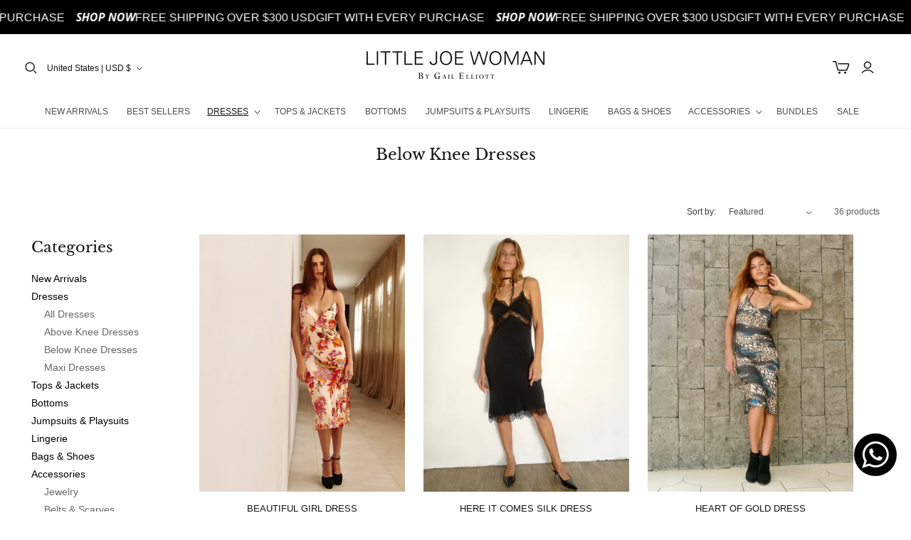

--- FILE ---
content_type: text/javascript
request_url: https://littlejoewoman.com/cdn/shop/t/53/compiled_assets/scripts.js?v=16967
body_size: 2156
content:
(function(){var __sections__={};(function(){for(var i=0,s=document.getElementById("sections-script").getAttribute("data-sections").split(",");i<s.length;i++)__sections__[s[i]]=!0})(),function(){if(__sections__.header)try{class StickyHeader extends HTMLElement{constructor(){super()}connectedCallback(){this.header=document.querySelector(".section-header"),this.headerIsAlwaysSticky=this.getAttribute("data-sticky-type")==="always"||this.getAttribute("data-sticky-type")==="reduce-logo-size",this.headerBounds={},this.setHeaderHeight(),window.matchMedia("(max-width: 990px)").addEventListener("change",this.setHeaderHeight.bind(this)),this.headerIsAlwaysSticky&&this.header.classList.add("shopify-section-header-sticky"),this.currentScrollTop=0,this.preventReveal=!1,this.predictiveSearch=this.querySelector("predictive-search"),this.onScrollHandler=this.onScroll.bind(this),this.hideHeaderOnScrollUp=()=>this.preventReveal=!0,this.addEventListener("preventHeaderReveal",this.hideHeaderOnScrollUp),window.addEventListener("scroll",this.onScrollHandler,!1),this.createObserver()}setHeaderHeight(){document.documentElement.style.setProperty("--header-height",`${this.header.offsetHeight}px`)}disconnectedCallback(){this.removeEventListener("preventHeaderReveal",this.hideHeaderOnScrollUp),window.removeEventListener("scroll",this.onScrollHandler)}createObserver(){new IntersectionObserver((entries,observer2)=>{this.headerBounds=entries[0].intersectionRect,observer2.disconnect()}).observe(this.header)}onScroll(){const scrollTop=window.pageYOffset||document.documentElement.scrollTop;if(!(this.predictiveSearch&&this.predictiveSearch.isOpen)){if(scrollTop>this.currentScrollTop&&scrollTop>this.headerBounds.bottom){if(this.header.classList.add("scrolled-past-header"),this.preventHide)return;requestAnimationFrame(this.hide.bind(this))}else scrollTop<this.currentScrollTop&&scrollTop>this.headerBounds.bottom?(this.header.classList.add("scrolled-past-header"),this.preventReveal?(window.clearTimeout(this.isScrolling),this.isScrolling=setTimeout(()=>{this.preventReveal=!1},66),requestAnimationFrame(this.hide.bind(this))):requestAnimationFrame(this.reveal.bind(this))):scrollTop<=this.headerBounds.top&&(this.header.classList.remove("scrolled-past-header"),requestAnimationFrame(this.reset.bind(this)));this.currentScrollTop=scrollTop}}hide(){this.headerIsAlwaysSticky||(this.header.classList.add("shopify-section-header-hidden","shopify-section-header-sticky"),this.closeMenuDisclosure(),this.closeSearchModal())}reveal(){this.headerIsAlwaysSticky||(this.header.classList.add("shopify-section-header-sticky","animate"),this.header.classList.remove("shopify-section-header-hidden"))}reset(){this.headerIsAlwaysSticky||this.header.classList.remove("shopify-section-header-hidden","shopify-section-header-sticky","animate")}closeMenuDisclosure(){this.disclosures=this.disclosures||this.header.querySelectorAll("header-menu"),this.disclosures.forEach(disclosure=>disclosure.close())}closeSearchModal(){this.searchModal=this.searchModal||this.header.querySelector("details-modal"),this.searchModal.close(!1)}}customElements.define("sticky-header",StickyHeader)}catch(e){console.error(e)}}(),function(){if(__sections__["swym-registry-manage"])try{const swymRegistry_pageWrapper=document.getElementsByClassName("swym-registry-wrapper")[0],swymRegistry_manageHeader=document.getElementsByClassName("swym-registry-manage-page-header")[0],swymRegistry_manageGridLists=document.getElementsByClassName("swym-registry-manage-page-grid-section")[0],swymRegistry_headerTotalRegistries=document.getElementById("swym-registry-manage-page-header-info-total-registries"),swymRegistry_gridLists=document.getElementById("swym-registry-manage-page-grid-lists");async function swymRegistryOnloadHandler(){if(!Shopify.designMode){document.querySelector("#swym-registry-share-mail-link")&&document.querySelector("#swym-registry-share-mail-link").addEventListener("click",()=>{_LTracker.push({eventInfo:"Share by mail button clicked - Manage",tag:"event"}),Shopify.analytics.publish("swym_registry_manage_view",{eventAction:"Share by mail button clicked",customerInfo:{name:"{{ customer.name }}",email:"{{ customer.email }}",id:"{{ customer.id }}"}})});async function swymRegistry_getRegistryByEmail(authData){const swymRegistry_customerEmail=swymRegistryCustomer.email,token=authData.swym_registry.jwt.token;return swymRegistry_getAllRegistries(swymRegistry_customerEmail,token).then(response=>response.json()).then(data=>{if(data.length)try{swymRegistry_headerTotalRegistries.innerText=data.length>1?data.length+" "+swymRegistryStrings.swym_registry_registries_label:data.length+" "+swymRegistryStrings.swym_registry_registry_label,swymRegistry_manageHeader.style.visibility="visible",swymRegistry_pageWrapper.style.visibility="visible",data.forEach(registry=>{let swymRegistry_fname=registry.address.firstName,swymRegistry_lname=registry.address.lastName,swymRegistry_initials;return swymRegistry_fname&&swymRegistry_lname?swymRegistry_initials=swymRegistry_fname.charAt(0)+swymRegistry_lname.charAt(0):swymRegistry_initials=registry.creatorName.charAt(0),swymRegistry_gridLists.innerHTML+=`
                    <li id="swym-registry-manage-page-grid-lists-list-${registry.Id}" class="swym-registry-manage-page-grid-lists-list">
                      <div class="swym-registry-manage-page-grid-lists-circle-parent">
                        <div class="swym-registry-manage-page-grid-lists-circle">
                          <p class="${swymRegistryStrings.swym_registry_custom_para_class} swym-registry-font-very-large">${swymRegistry_initials}</p>
                        </div>
                      </div>
                      <div class="swym-registry-manage-page-grid-lists-registry-info-parent">
                        <h3 class="swym-registry-font-sub-title">${registry.registryName}</h3>
                        <span class="swym-registry-gifter-banner-edit" onclick="swymRegistry_manageEditRegistryBtn(${registry.Id})">
                          <svg xmlns="http://www.w3.org/2000/svg" height="25" width="25" viewbox="0 0 50 50"><path d="M9 39h2.2l22.15-22.15-2.2-2.2L9 36.8Zm30.7-24.3-6.4-6.4 2.1-2.1q.85-.85 2.1-.85t2.1.85l2.2 2.2q.85.85.85 2.1t-.85 2.1Zm-2.1 2.1L12.4 42H6v-6.4l25.2-25.2Zm-5.35-1.05-1.1-1.1 2.2 2.2Z"/></svg>
                        </span>
                        <span class="swym-registry-gifter-banner-share" onclick="swymRegistryOpenShareModal(\`${registry.registryName}\`,${registry.Id},${registry.settings.isPasswordProtected},\`${registry.email}\`,\`${token}\`,\`${registry.occasion}\`)">
                          <svg xmlns="http://www.w3.org/2000/svg" height="25" width="25" viewbox="0 0 50 50"><path d="M36.35 44q-2.35 0-4.025-1.675Q30.65 40.65 30.65 38.3q0-.35.075-.825t.225-.875L15.8 27.8q-.75.85-1.85 1.375t-2.25.525q-2.35 0-4.025-1.675Q6 26.35 6 24q0-2.4 1.675-4.05T11.7 18.3q1.15 0 2.2.45 1.05.45 1.9 1.3l15.15-8.7q-.15-.35-.225-.8-.075-.45-.075-.85 0-2.4 1.675-4.05T36.35 4q2.4 0 4.05 1.65t1.65 4.05q0 2.35-1.65 4.025-1.65 1.675-4.05 1.675-1.15 0-2.225-.375Q33.05 14.65 32.3 13.8l-15.15 8.4q.1.4.175.925.075.525.075.875t-.075.75q-.075.4-.175.8l15.15 8.6q.75-.7 1.75-1.125 1-.425 2.3-.425 2.4 0 4.05 1.65t1.65 4.05q0 2.35-1.65 4.025Q38.75 44 36.35 44Zm0-31.6q1.15 0 1.925-.775.775-.775.775-1.925t-.775-1.925Q37.5 7 36.35 7t-1.925.775q-.775.775-.775 1.925t.775 1.925q.775.775 1.925.775ZM11.7 26.7q1.15 0 1.925-.775.775-.775.775-1.925t-.775-1.925Q12.85 21.3 11.7 21.3t-1.925.775Q9 22.85 9 24t.775 1.925q.775.775 1.925.775ZM36.35 41q1.15 0 1.925-.775.775-.775.775-1.925t-.775-1.925Q37.5 35.6 36.35 35.6t-1.925.775q-.775.775-.775 1.925t.775 1.925Q35.2 41 36.35 41Zm0-31.3ZM11.7 24Zm24.65 14.3Z"/></svg>
                        </span>
                        <ul class="swym-registry-manage-page-grid-lists-registry-info swym-registry-font-small">
                          <li class="swym-registry-manage-page-grid-lists-registry-info-list">
                            <span>${swymRegistryStrings.swym_registry_reg_id_label}</span> : <span id="swym-registry-manage-page-info-value"><strong>${registry.Id}</strong></span>
                          </li>
                          <li class="swym-registry-manage-page-grid-lists-registry-info-list">
                            <span>${swymRegistryStrings.swym_registry_event_date_label}</span>  : <span id="swym-registry-manage-page-info-value"><strong>${registry.expiryDate}</strong></span>
                          </li>
                          <li class="swym-registry-manage-page-grid-lists-registry-info-list">
                            <span>${swymRegistryStrings.swym_registry_event_type_label}</span> : <span id="swym-registry-manage-page-info-value"><strong>${registry.occasion}</strong></span>
                          </li>
                        </ul>
                        <p class="${swymRegistryStrings.swym_registry_custom_para_class} swym-registry-manage-page-grid-lists-registry-description-title swym-registry-font-small" id="swym-registry-manage-page-grid-lists-registry-description-title-${registry.Id}"><strong>${swymRegistryStrings.swym_registry_description_label}</strong></p>
                        <p class="${swymRegistryStrings.swym_registry_custom_para_class} swym-registry-manage-page-grid-lists-registry-description swym-registry-font-small" id="swym-registry-manage-page-grid-lists-registry-description-${registry.Id}">
                          ${registry.description}
                        </p>
                        <div class="swym-registry-manage-page-grid-lists-registry-btn-parent">
                          <a class="${swymRegistryStrings.swym_registry_custom_link_class}">
                            <button class="${swymRegistryStrings.swym_registry_custom_btn_class} swym-registry-manage-page-grid-lists-registry-btn" onClick="swymRegistry_manageViewRegistryBtn(${registry.Id})">${swymRegistryStrings.swym_registry_view_registry_button_label}</button>
                          </a>
                        </div>
                      </div>
                    </li>
                  `,registry.description.length===0&&(document.querySelector(`#swym-registry-manage-page-grid-lists-registry-description-title-${registry.Id}`).style.display="none",document.querySelector(`#swym-registry-manage-page-grid-lists-registry-description-${registry.Id}`).style.display="none"),"success"})}catch(error){return console.error("Error in showing list of registries for user: ",error),"failed"}else try{const swymRegistry_emptyCardSection=document.getElementById("swym-registry-manage-page-empty-section");swymRegistry_headerTotalRegistries.innerText="0 "+swymRegistryStrings.swym_registry_registry_label,swymRegistry_manageHeader.style.visibility="visible",swymRegistry_pageWrapper.style.visibility="visible",swymRegistry_manageGridLists.style.display="none",swymRegistry_emptyCardSection.style.display="block",document.getElementById("swym-registry-manage-page-create-btn").addEventListener("click",function(e){e.preventDefault(),Shopify.analytics.publish("swym_registry_manage_view",{eventAction:"Create Registry button clicked",customerInfo:{name:"{{ customer.name }}",email:"{{ customer.email }}",id:"{{ customer.id }}"}}),window.location="/pages/swym-registry-form?mode=create"})}catch(error){console.log("Error in Showing 'No registries found card'",error)}}).catch(error=>{_LTracker.push({ErrorLocation:"Get all registries API call - Manage Template",ErrorInfo:{error:{msg:error.message,Reference_stack:error.stack}},MerchantInfo:{pid:authData.swym_registry.pid,shop:Shopify.shop,themeId:Shopify.theme.id,themeName:Shopify.theme.name},CustomerInfo:{customerId:authData.swym_registry.customerId,customerEmail:swymRegistryCustomer.email,userAgent:navigator.userAgent}})})}var swymRegistry_lsInit=JSON.parse(localStorage.getItem(swymRegistry_lsName));const swymRegistry_authData=await swymRegistry_refreshAuth(swymRegistryCustomer,swymRegistry_lsInit);swymRegistry_getRegistryByEmail(swymRegistry_authData),document.querySelector("#swym-registry-copy-text").value=window.location.href}}swymRegistryAddOnloadEvent(swymRegistryOnloadHandler)}catch(e){console.error(e)}}()})();
//# sourceMappingURL=/cdn/shop/t/53/compiled_assets/scripts.js.map?v=16967


--- FILE ---
content_type: text/json
request_url: https://conf.config-security.com/model
body_size: 81
content:
{"title":"recommendation AI model (keras)","structure":"release_id=0x61:4f:5f:5a:25:61:26:5f:3b:4b:46:20:53:42:76:47:4f:4b:7c:51:24:59:4a:31:2a:65:4b:4a:29;keras;p4tpz6locy85d3ojsv1x818k40h3x1a9jgwbf6ffrvq7vne670s9tjsxaco3tpqvj88seyhj","weights":"../weights/614f5f5a.h5","biases":"../biases/614f5f5a.h5"}